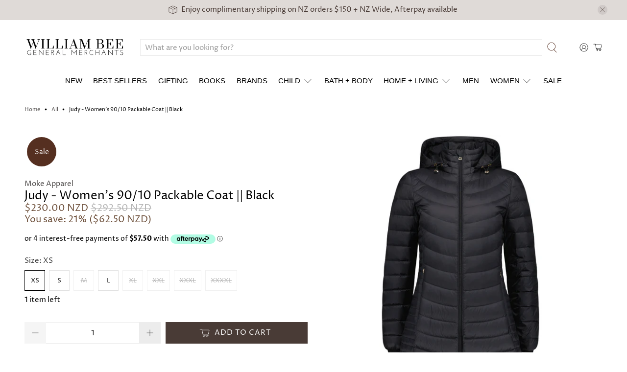

--- FILE ---
content_type: text/javascript; charset=utf-8
request_url: https://williambee.co.nz/products/judy-womens-90-10-packable-coat-black.js
body_size: 1697
content:
{"id":12764009660576,"title":"Judy - Women's 90\/10 Packable Coat || Black","handle":"judy-womens-90-10-packable-coat-black","description":"\u003cstrong data-mce-fragment=\"1\"\u003eJUDY BY MOKE\u003c\/strong\u003e\n\u003cp data-mce-fragment=\"1\"\u003eA lightweight long walker-length lightweight packable down coat with Moke's signature fantastic warmth-to-weight ratio. The Judy features fashionable curved quilt lines and has a removable hood. \u003c\/p\u003e\n\u003cp data-mce-fragment=\"1\"\u003e\u003cstrong data-mce-fragment=\"1\"\u003eCOMPOSITION \u003c\/strong\u003e\u003cbr data-mce-fragment=\"1\"\u003e\u003cspan data-mce-fragment=\"1\"\u003eFill: 90% duck down 10% waterfowl feathers\u003c\/span\u003e\u003cbr data-mce-fragment=\"1\"\u003e\u003cspan data-mce-fragment=\"1\"\u003eShell: 100% nylon\u003c\/span\u003e\u003c\/p\u003e\n\u003cp data-mce-fragment=\"1\"\u003e\u003cbr data-mce-fragment=\"1\"\u003e\u003cstrong data-mce-fragment=\"1\"\u003eFEATURES\u003c\/strong\u003e\u003cbr data-mce-fragment=\"1\"\u003eIncludes packable bag\u003cbr data-mce-fragment=\"1\"\u003eDetachable hood\u003cbr data-mce-fragment=\"1\"\u003e\u003cspan data-mce-fragment=\"1\"\u003eDouble ended zipper\u003c\/span\u003e\u003cbr data-mce-fragment=\"1\"\u003eFit is true to size\u003cbr data-mce-fragment=\"1\"\u003eDesigned in NZ\u003c\/p\u003e\n\u003cstrong data-mce-fragment=\"1\"\u003eCARE INSTRUCTIONS\u003c\/strong\u003e\n\u003cp data-mce-fragment=\"1\"\u003eTurn garment inside out, machine wash on cold with a mild detergent that does not have fluorescing agents. Do not use fabric softeners or bleach. Once washed place your garment in the dryer with 3 clean tennis balls to return feathers back to original loft. Do not iron or dry clean.\u003cbr data-mce-fragment=\"1\"\u003e\u003c\/p\u003e\n\u003cp data-mce-fragment=\"1\"\u003eDue to the lightweight nature of this garment, some feathers may occasionally protrude through the layers due to friction or static. DO NOT pull these feathers out, instead pinch the feather from the inside of the body and pull it back into the inside of the body of the jacket. Pulling feathers out can create holes in the fabric and should be avoided.\u003c\/p\u003e\n\u003cp data-mce-fragment=\"1\"\u003e \u003c\/p\u003e","published_at":"2024-03-22T16:29:22+13:00","created_at":"2024-03-22T16:29:22+13:00","vendor":"Moke Apparel","type":"Womens Clothing - Jackets \u0026 Coats","tags":["Black","Coats \u0026 Jackets","Down Jacket","Intense Rust","Jacket","Jackets \u0026 Coats","Jackets and Coats","Judy Packable Down Jacket","L","M","Midnight Plum","Moke","Moke Apparel","Moke Winter 24","Packable Down Jacket","S","Womens Clothing Jackets \u0026 Coats","Womens Jacket","Womens Jackets","XL","XS","XXL","XXXL","XXXXL"],"price":23000,"price_min":23000,"price_max":23000,"available":true,"price_varies":false,"compare_at_price":29250,"compare_at_price_min":29250,"compare_at_price_max":29250,"compare_at_price_varies":false,"variants":[{"id":49151625592992,"title":"XS","option1":"XS","option2":null,"option3":null,"sku":"","requires_shipping":true,"taxable":true,"featured_image":null,"available":true,"name":"Judy - Women's 90\/10 Packable Coat || Black - XS","public_title":"XS","options":["XS"],"price":23000,"weight":0,"compare_at_price":29250,"inventory_management":"shopify","barcode":"25592992","requires_selling_plan":false,"selling_plan_allocations":[]},{"id":49151625625760,"title":"S","option1":"S","option2":null,"option3":null,"sku":"","requires_shipping":true,"taxable":true,"featured_image":null,"available":true,"name":"Judy - Women's 90\/10 Packable Coat || Black - S","public_title":"S","options":["S"],"price":23000,"weight":0,"compare_at_price":29250,"inventory_management":"shopify","barcode":"25625760","requires_selling_plan":false,"selling_plan_allocations":[]},{"id":49151625658528,"title":"M","option1":"M","option2":null,"option3":null,"sku":"","requires_shipping":true,"taxable":true,"featured_image":null,"available":false,"name":"Judy - Women's 90\/10 Packable Coat || Black - M","public_title":"M","options":["M"],"price":23000,"weight":0,"compare_at_price":29250,"inventory_management":"shopify","barcode":"25658528","requires_selling_plan":false,"selling_plan_allocations":[]},{"id":49151625691296,"title":"L","option1":"L","option2":null,"option3":null,"sku":"","requires_shipping":true,"taxable":true,"featured_image":null,"available":true,"name":"Judy - Women's 90\/10 Packable Coat || Black - L","public_title":"L","options":["L"],"price":23000,"weight":0,"compare_at_price":29250,"inventory_management":"shopify","barcode":"25691296","requires_selling_plan":false,"selling_plan_allocations":[]},{"id":49151625724064,"title":"XL","option1":"XL","option2":null,"option3":null,"sku":"","requires_shipping":true,"taxable":true,"featured_image":null,"available":false,"name":"Judy - Women's 90\/10 Packable Coat || Black - XL","public_title":"XL","options":["XL"],"price":23000,"weight":0,"compare_at_price":29250,"inventory_management":"shopify","barcode":"25724064","requires_selling_plan":false,"selling_plan_allocations":[]},{"id":49151625756832,"title":"XXL","option1":"XXL","option2":null,"option3":null,"sku":"","requires_shipping":true,"taxable":true,"featured_image":null,"available":false,"name":"Judy - Women's 90\/10 Packable Coat || Black - XXL","public_title":"XXL","options":["XXL"],"price":23000,"weight":0,"compare_at_price":29250,"inventory_management":"shopify","barcode":"25756832","requires_selling_plan":false,"selling_plan_allocations":[]},{"id":49151625789600,"title":"XXXL","option1":"XXXL","option2":null,"option3":null,"sku":"","requires_shipping":true,"taxable":true,"featured_image":null,"available":false,"name":"Judy - Women's 90\/10 Packable Coat || Black - XXXL","public_title":"XXXL","options":["XXXL"],"price":23000,"weight":0,"compare_at_price":29250,"inventory_management":"shopify","barcode":"25789600","requires_selling_plan":false,"selling_plan_allocations":[]},{"id":49151625822368,"title":"XXXXL","option1":"XXXXL","option2":null,"option3":null,"sku":"","requires_shipping":true,"taxable":true,"featured_image":null,"available":false,"name":"Judy - Women's 90\/10 Packable Coat || Black - XXXXL","public_title":"XXXXL","options":["XXXXL"],"price":23000,"weight":0,"compare_at_price":29250,"inventory_management":"shopify","barcode":"25822368","requires_selling_plan":false,"selling_plan_allocations":[]}],"images":["\/\/cdn.shopify.com\/s\/files\/1\/0337\/9609\/6059\/files\/JudyBlackWomensCoat.png?v=1711078165","\/\/cdn.shopify.com\/s\/files\/1\/0337\/9609\/6059\/files\/JUDY-PACKABLEDOWN-WOMEN-BLACK-BACK.png?v=1711078166","\/\/cdn.shopify.com\/s\/files\/1\/0337\/9609\/6059\/files\/JUDY-PACKABLEDOWN-WOMEN-BLACK-FRONT_2.png?v=1711078167","\/\/cdn.shopify.com\/s\/files\/1\/0337\/9609\/6059\/files\/JUDY-PACKABLEDOWN-WOMEN-BLACK-FRONT.png?v=1711078164"],"featured_image":"\/\/cdn.shopify.com\/s\/files\/1\/0337\/9609\/6059\/files\/JudyBlackWomensCoat.png?v=1711078165","options":[{"name":"Size","position":1,"values":["XS","S","M","L","XL","XXL","XXXL","XXXXL"]}],"url":"\/products\/judy-womens-90-10-packable-coat-black","media":[{"alt":null,"id":32903385350304,"position":1,"preview_image":{"aspect_ratio":1.0,"height":1024,"width":1024,"src":"https:\/\/cdn.shopify.com\/s\/files\/1\/0337\/9609\/6059\/files\/JudyBlackWomensCoat.png?v=1711078165"},"aspect_ratio":1.0,"height":1024,"media_type":"image","src":"https:\/\/cdn.shopify.com\/s\/files\/1\/0337\/9609\/6059\/files\/JudyBlackWomensCoat.png?v=1711078165","width":1024},{"alt":null,"id":32903385383072,"position":2,"preview_image":{"aspect_ratio":1.0,"height":1024,"width":1024,"src":"https:\/\/cdn.shopify.com\/s\/files\/1\/0337\/9609\/6059\/files\/JUDY-PACKABLEDOWN-WOMEN-BLACK-BACK.png?v=1711078166"},"aspect_ratio":1.0,"height":1024,"media_type":"image","src":"https:\/\/cdn.shopify.com\/s\/files\/1\/0337\/9609\/6059\/files\/JUDY-PACKABLEDOWN-WOMEN-BLACK-BACK.png?v=1711078166","width":1024},{"alt":null,"id":32903385415840,"position":3,"preview_image":{"aspect_ratio":1.0,"height":1024,"width":1024,"src":"https:\/\/cdn.shopify.com\/s\/files\/1\/0337\/9609\/6059\/files\/JUDY-PACKABLEDOWN-WOMEN-BLACK-FRONT_2.png?v=1711078167"},"aspect_ratio":1.0,"height":1024,"media_type":"image","src":"https:\/\/cdn.shopify.com\/s\/files\/1\/0337\/9609\/6059\/files\/JUDY-PACKABLEDOWN-WOMEN-BLACK-FRONT_2.png?v=1711078167","width":1024},{"alt":null,"id":32903385448608,"position":4,"preview_image":{"aspect_ratio":1.0,"height":1024,"width":1024,"src":"https:\/\/cdn.shopify.com\/s\/files\/1\/0337\/9609\/6059\/files\/JUDY-PACKABLEDOWN-WOMEN-BLACK-FRONT.png?v=1711078164"},"aspect_ratio":1.0,"height":1024,"media_type":"image","src":"https:\/\/cdn.shopify.com\/s\/files\/1\/0337\/9609\/6059\/files\/JUDY-PACKABLEDOWN-WOMEN-BLACK-FRONT.png?v=1711078164","width":1024}],"requires_selling_plan":false,"selling_plan_groups":[]}